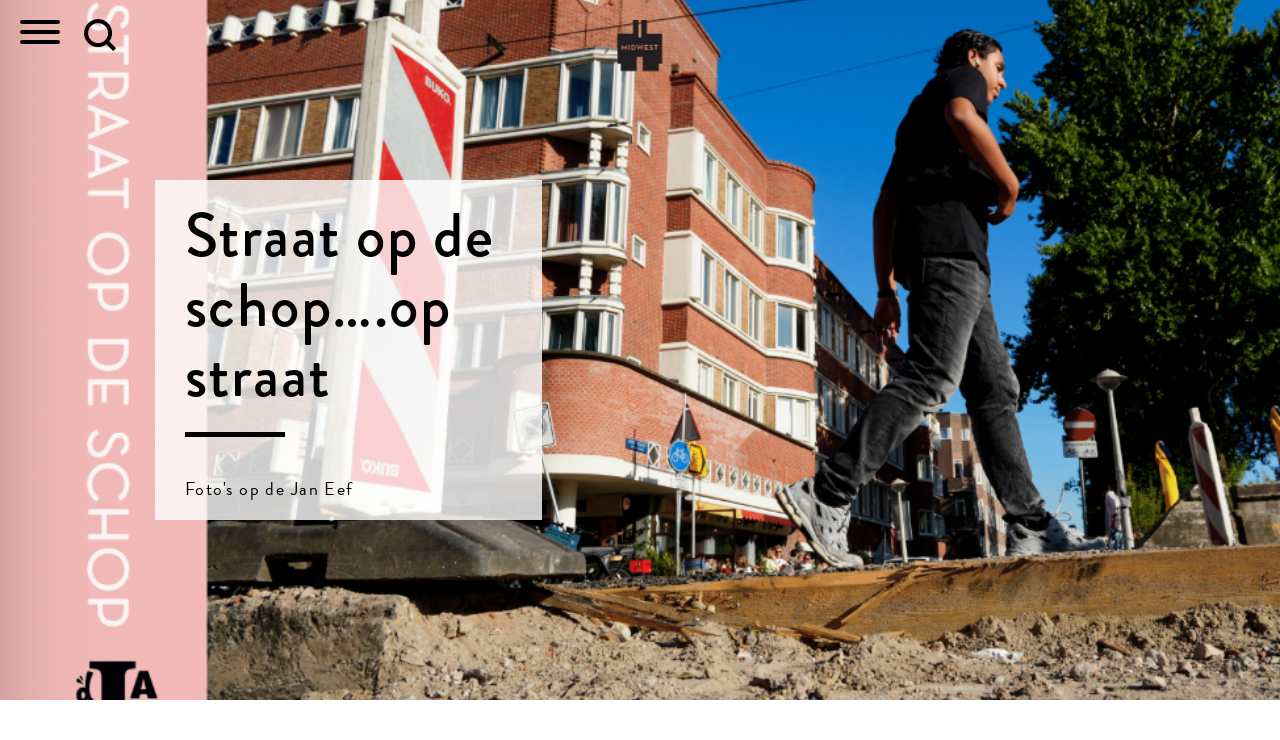

--- FILE ---
content_type: text/html; charset=UTF-8
request_url: https://www.inmidwest.nl/agenda/
body_size: 19462
content:
<!DOCTYPE html>

<html class="" lang="nl">
<head>
    <meta charset="UTF-8"/>
    <meta http-equiv="X-UA-Compatible" content="IE=edge,chrome=1">
    <meta name="viewport" content="width=device-width, initial-scale=1, shrink-to-fit=no">
    <!--[if lt IE 9]>
    <script type='text/javascript' src="//cdnjs.cloudflare.com/ajax/libs/html5shiv/3.7.3/html5shiv.js"></script>
    <script type='text/javascript' src="//cdnjs.cloudflare.com/ajax/libs/respond.js/1.4.2/respond.js"></script>
    <![endif]-->
    <link rel="apple-touch-icon" sizes="180x180" href="https://www.inmidwest.nl/wp-content/themes/midwest/img/favicons/apple-touch-icon.png">
    <link rel="icon" type="image/png" sizes="32x32" href="https://www.inmidwest.nl/wp-content/themes/midwest/img/favicons/favicon-32x32.png">
    <link rel="icon" type="image/png" sizes="16x16" href="https://www.inmidwest.nl/wp-content/themes/midwest/img/favicons/favicon-16x16.png">
    <link rel="manifest" href="https://www.inmidwest.nl/wp-content/themes/midwest/img/favicons/manifest.json">
    <link rel="mask-icon" href="https://www.inmidwest.nl/wp-content/themes/midwest/img/favicons/safari-pinned-tab.svg" color="#000000">
    <link rel="shortcut icon" href="https://www.inmidwest.nl/wp-content/themes/midwest/img/favicons/favicon.ico">
    <meta name="msapplication-config" content="https://www.inmidwest.nl/wp-content/themes/midwest/img/favicons/browserconfig.xml">
    <meta name="theme-color" content="#ffffff">
    <meta name='robots' content='index, follow, max-image-preview:large, max-snippet:-1, max-video-preview:-1' />

	<!-- This site is optimized with the Yoast SEO plugin v22.9 - https://yoast.com/wordpress/plugins/seo/ -->
	<title>Agenda Archive - MidWest</title>
	<link rel="canonical" href="https://www.inmidwest.nl/agenda/" />
	<link rel="next" href="https://www.inmidwest.nl/agenda/page/2/" />
	<meta property="og:locale" content="nl_NL" />
	<meta property="og:type" content="website" />
	<meta property="og:title" content="Agenda Archive - MidWest" />
	<meta property="og:url" content="https://www.inmidwest.nl/agenda/" />
	<meta property="og:site_name" content="MidWest" />
	<meta name="twitter:card" content="summary_large_image" />
	<meta name="twitter:site" content="@MidWest020" />
	<script type="application/ld+json" class="yoast-schema-graph">{"@context":"https://schema.org","@graph":[{"@type":"CollectionPage","@id":"https://www.inmidwest.nl/agenda/","url":"https://www.inmidwest.nl/agenda/","name":"Agenda Archive - MidWest","isPartOf":{"@id":"https://inmidwest.nl/#website"},"primaryImageOfPage":{"@id":"https://www.inmidwest.nl/agenda/#primaryimage"},"image":{"@id":"https://www.inmidwest.nl/agenda/#primaryimage"},"thumbnailUrl":"https://www.inmidwest.nl/wp-content/uploads/2026/01/Scherm­afbeelding-2026-01-16-om-15.46.06.png","breadcrumb":{"@id":"https://www.inmidwest.nl/agenda/#breadcrumb"},"inLanguage":"nl-NL"},{"@type":"ImageObject","inLanguage":"nl-NL","@id":"https://www.inmidwest.nl/agenda/#primaryimage","url":"https://www.inmidwest.nl/wp-content/uploads/2026/01/Scherm­afbeelding-2026-01-16-om-15.46.06.png","contentUrl":"https://www.inmidwest.nl/wp-content/uploads/2026/01/Scherm­afbeelding-2026-01-16-om-15.46.06.png","width":974,"height":746},{"@type":"BreadcrumbList","@id":"https://www.inmidwest.nl/agenda/#breadcrumb","itemListElement":[{"@type":"ListItem","position":1,"name":"Home","item":"https://inmidwest.nl/"},{"@type":"ListItem","position":2,"name":"Agenda"}]},{"@type":"WebSite","@id":"https://inmidwest.nl/#website","url":"https://inmidwest.nl/","name":"MidWest","description":"","potentialAction":[{"@type":"SearchAction","target":{"@type":"EntryPoint","urlTemplate":"https://inmidwest.nl/?s={search_term_string}"},"query-input":"required name=search_term_string"}],"inLanguage":"nl-NL"}]}</script>
	<!-- / Yoast SEO plugin. -->


<link rel="alternate" type="application/rss+xml" title="MidWest &raquo; Agenda Feed" href="https://www.inmidwest.nl/agenda/feed/" />
<style id='wp-emoji-styles-inline-css' type='text/css'>

	img.wp-smiley, img.emoji {
		display: inline !important;
		border: none !important;
		box-shadow: none !important;
		height: 1em !important;
		width: 1em !important;
		margin: 0 0.07em !important;
		vertical-align: -0.1em !important;
		background: none !important;
		padding: 0 !important;
	}
</style>
<link rel='stylesheet' id='wp-block-library-css' href='https://www.inmidwest.nl/wp/wp-includes/css/dist/block-library/style.css?ver=61a41b9e7e8343b91c8bf9c88bc89a61' type='text/css' media='all' />
<style id='classic-theme-styles-inline-css' type='text/css'>
/**
 * These rules are needed for backwards compatibility.
 * They should match the button element rules in the base theme.json file.
 */
.wp-block-button__link {
	color: #ffffff;
	background-color: #32373c;
	border-radius: 9999px; /* 100% causes an oval, but any explicit but really high value retains the pill shape. */

	/* This needs a low specificity so it won't override the rules from the button element if defined in theme.json. */
	box-shadow: none;
	text-decoration: none;

	/* The extra 2px are added to size solids the same as the outline versions.*/
	padding: calc(0.667em + 2px) calc(1.333em + 2px);

	font-size: 1.125em;
}

.wp-block-file__button {
	background: #32373c;
	color: #ffffff;
	text-decoration: none;
}

</style>
<style id='global-styles-inline-css' type='text/css'>
body{--wp--preset--color--black: #000000;--wp--preset--color--cyan-bluish-gray: #abb8c3;--wp--preset--color--white: #ffffff;--wp--preset--color--pale-pink: #f78da7;--wp--preset--color--vivid-red: #cf2e2e;--wp--preset--color--luminous-vivid-orange: #ff6900;--wp--preset--color--luminous-vivid-amber: #fcb900;--wp--preset--color--light-green-cyan: #7bdcb5;--wp--preset--color--vivid-green-cyan: #00d084;--wp--preset--color--pale-cyan-blue: #8ed1fc;--wp--preset--color--vivid-cyan-blue: #0693e3;--wp--preset--color--vivid-purple: #9b51e0;--wp--preset--gradient--vivid-cyan-blue-to-vivid-purple: linear-gradient(135deg,rgba(6,147,227,1) 0%,rgb(155,81,224) 100%);--wp--preset--gradient--light-green-cyan-to-vivid-green-cyan: linear-gradient(135deg,rgb(122,220,180) 0%,rgb(0,208,130) 100%);--wp--preset--gradient--luminous-vivid-amber-to-luminous-vivid-orange: linear-gradient(135deg,rgba(252,185,0,1) 0%,rgba(255,105,0,1) 100%);--wp--preset--gradient--luminous-vivid-orange-to-vivid-red: linear-gradient(135deg,rgba(255,105,0,1) 0%,rgb(207,46,46) 100%);--wp--preset--gradient--very-light-gray-to-cyan-bluish-gray: linear-gradient(135deg,rgb(238,238,238) 0%,rgb(169,184,195) 100%);--wp--preset--gradient--cool-to-warm-spectrum: linear-gradient(135deg,rgb(74,234,220) 0%,rgb(151,120,209) 20%,rgb(207,42,186) 40%,rgb(238,44,130) 60%,rgb(251,105,98) 80%,rgb(254,248,76) 100%);--wp--preset--gradient--blush-light-purple: linear-gradient(135deg,rgb(255,206,236) 0%,rgb(152,150,240) 100%);--wp--preset--gradient--blush-bordeaux: linear-gradient(135deg,rgb(254,205,165) 0%,rgb(254,45,45) 50%,rgb(107,0,62) 100%);--wp--preset--gradient--luminous-dusk: linear-gradient(135deg,rgb(255,203,112) 0%,rgb(199,81,192) 50%,rgb(65,88,208) 100%);--wp--preset--gradient--pale-ocean: linear-gradient(135deg,rgb(255,245,203) 0%,rgb(182,227,212) 50%,rgb(51,167,181) 100%);--wp--preset--gradient--electric-grass: linear-gradient(135deg,rgb(202,248,128) 0%,rgb(113,206,126) 100%);--wp--preset--gradient--midnight: linear-gradient(135deg,rgb(2,3,129) 0%,rgb(40,116,252) 100%);--wp--preset--font-size--small: 13px;--wp--preset--font-size--medium: 20px;--wp--preset--font-size--large: 36px;--wp--preset--font-size--x-large: 42px;--wp--preset--spacing--20: 0.44rem;--wp--preset--spacing--30: 0.67rem;--wp--preset--spacing--40: 1rem;--wp--preset--spacing--50: 1.5rem;--wp--preset--spacing--60: 2.25rem;--wp--preset--spacing--70: 3.38rem;--wp--preset--spacing--80: 5.06rem;--wp--preset--shadow--natural: 6px 6px 9px rgba(0, 0, 0, 0.2);--wp--preset--shadow--deep: 12px 12px 50px rgba(0, 0, 0, 0.4);--wp--preset--shadow--sharp: 6px 6px 0px rgba(0, 0, 0, 0.2);--wp--preset--shadow--outlined: 6px 6px 0px -3px rgba(255, 255, 255, 1), 6px 6px rgba(0, 0, 0, 1);--wp--preset--shadow--crisp: 6px 6px 0px rgba(0, 0, 0, 1);}:where(.is-layout-flex){gap: 0.5em;}:where(.is-layout-grid){gap: 0.5em;}body .is-layout-flow > .alignleft{float: left;margin-inline-start: 0;margin-inline-end: 2em;}body .is-layout-flow > .alignright{float: right;margin-inline-start: 2em;margin-inline-end: 0;}body .is-layout-flow > .aligncenter{margin-left: auto !important;margin-right: auto !important;}body .is-layout-constrained > .alignleft{float: left;margin-inline-start: 0;margin-inline-end: 2em;}body .is-layout-constrained > .alignright{float: right;margin-inline-start: 2em;margin-inline-end: 0;}body .is-layout-constrained > .aligncenter{margin-left: auto !important;margin-right: auto !important;}body .is-layout-constrained > :where(:not(.alignleft):not(.alignright):not(.alignfull)){max-width: var(--wp--style--global--content-size);margin-left: auto !important;margin-right: auto !important;}body .is-layout-constrained > .alignwide{max-width: var(--wp--style--global--wide-size);}body .is-layout-flex{display: flex;}body .is-layout-flex{flex-wrap: wrap;align-items: center;}body .is-layout-flex > *{margin: 0;}body .is-layout-grid{display: grid;}body .is-layout-grid > *{margin: 0;}:where(.wp-block-columns.is-layout-flex){gap: 2em;}:where(.wp-block-columns.is-layout-grid){gap: 2em;}:where(.wp-block-post-template.is-layout-flex){gap: 1.25em;}:where(.wp-block-post-template.is-layout-grid){gap: 1.25em;}.has-black-color{color: var(--wp--preset--color--black) !important;}.has-cyan-bluish-gray-color{color: var(--wp--preset--color--cyan-bluish-gray) !important;}.has-white-color{color: var(--wp--preset--color--white) !important;}.has-pale-pink-color{color: var(--wp--preset--color--pale-pink) !important;}.has-vivid-red-color{color: var(--wp--preset--color--vivid-red) !important;}.has-luminous-vivid-orange-color{color: var(--wp--preset--color--luminous-vivid-orange) !important;}.has-luminous-vivid-amber-color{color: var(--wp--preset--color--luminous-vivid-amber) !important;}.has-light-green-cyan-color{color: var(--wp--preset--color--light-green-cyan) !important;}.has-vivid-green-cyan-color{color: var(--wp--preset--color--vivid-green-cyan) !important;}.has-pale-cyan-blue-color{color: var(--wp--preset--color--pale-cyan-blue) !important;}.has-vivid-cyan-blue-color{color: var(--wp--preset--color--vivid-cyan-blue) !important;}.has-vivid-purple-color{color: var(--wp--preset--color--vivid-purple) !important;}.has-black-background-color{background-color: var(--wp--preset--color--black) !important;}.has-cyan-bluish-gray-background-color{background-color: var(--wp--preset--color--cyan-bluish-gray) !important;}.has-white-background-color{background-color: var(--wp--preset--color--white) !important;}.has-pale-pink-background-color{background-color: var(--wp--preset--color--pale-pink) !important;}.has-vivid-red-background-color{background-color: var(--wp--preset--color--vivid-red) !important;}.has-luminous-vivid-orange-background-color{background-color: var(--wp--preset--color--luminous-vivid-orange) !important;}.has-luminous-vivid-amber-background-color{background-color: var(--wp--preset--color--luminous-vivid-amber) !important;}.has-light-green-cyan-background-color{background-color: var(--wp--preset--color--light-green-cyan) !important;}.has-vivid-green-cyan-background-color{background-color: var(--wp--preset--color--vivid-green-cyan) !important;}.has-pale-cyan-blue-background-color{background-color: var(--wp--preset--color--pale-cyan-blue) !important;}.has-vivid-cyan-blue-background-color{background-color: var(--wp--preset--color--vivid-cyan-blue) !important;}.has-vivid-purple-background-color{background-color: var(--wp--preset--color--vivid-purple) !important;}.has-black-border-color{border-color: var(--wp--preset--color--black) !important;}.has-cyan-bluish-gray-border-color{border-color: var(--wp--preset--color--cyan-bluish-gray) !important;}.has-white-border-color{border-color: var(--wp--preset--color--white) !important;}.has-pale-pink-border-color{border-color: var(--wp--preset--color--pale-pink) !important;}.has-vivid-red-border-color{border-color: var(--wp--preset--color--vivid-red) !important;}.has-luminous-vivid-orange-border-color{border-color: var(--wp--preset--color--luminous-vivid-orange) !important;}.has-luminous-vivid-amber-border-color{border-color: var(--wp--preset--color--luminous-vivid-amber) !important;}.has-light-green-cyan-border-color{border-color: var(--wp--preset--color--light-green-cyan) !important;}.has-vivid-green-cyan-border-color{border-color: var(--wp--preset--color--vivid-green-cyan) !important;}.has-pale-cyan-blue-border-color{border-color: var(--wp--preset--color--pale-cyan-blue) !important;}.has-vivid-cyan-blue-border-color{border-color: var(--wp--preset--color--vivid-cyan-blue) !important;}.has-vivid-purple-border-color{border-color: var(--wp--preset--color--vivid-purple) !important;}.has-vivid-cyan-blue-to-vivid-purple-gradient-background{background: var(--wp--preset--gradient--vivid-cyan-blue-to-vivid-purple) !important;}.has-light-green-cyan-to-vivid-green-cyan-gradient-background{background: var(--wp--preset--gradient--light-green-cyan-to-vivid-green-cyan) !important;}.has-luminous-vivid-amber-to-luminous-vivid-orange-gradient-background{background: var(--wp--preset--gradient--luminous-vivid-amber-to-luminous-vivid-orange) !important;}.has-luminous-vivid-orange-to-vivid-red-gradient-background{background: var(--wp--preset--gradient--luminous-vivid-orange-to-vivid-red) !important;}.has-very-light-gray-to-cyan-bluish-gray-gradient-background{background: var(--wp--preset--gradient--very-light-gray-to-cyan-bluish-gray) !important;}.has-cool-to-warm-spectrum-gradient-background{background: var(--wp--preset--gradient--cool-to-warm-spectrum) !important;}.has-blush-light-purple-gradient-background{background: var(--wp--preset--gradient--blush-light-purple) !important;}.has-blush-bordeaux-gradient-background{background: var(--wp--preset--gradient--blush-bordeaux) !important;}.has-luminous-dusk-gradient-background{background: var(--wp--preset--gradient--luminous-dusk) !important;}.has-pale-ocean-gradient-background{background: var(--wp--preset--gradient--pale-ocean) !important;}.has-electric-grass-gradient-background{background: var(--wp--preset--gradient--electric-grass) !important;}.has-midnight-gradient-background{background: var(--wp--preset--gradient--midnight) !important;}.has-small-font-size{font-size: var(--wp--preset--font-size--small) !important;}.has-medium-font-size{font-size: var(--wp--preset--font-size--medium) !important;}.has-large-font-size{font-size: var(--wp--preset--font-size--large) !important;}.has-x-large-font-size{font-size: var(--wp--preset--font-size--x-large) !important;}
.wp-block-navigation a:where(:not(.wp-element-button)){color: inherit;}
:where(.wp-block-post-template.is-layout-flex){gap: 1.25em;}:where(.wp-block-post-template.is-layout-grid){gap: 1.25em;}
:where(.wp-block-columns.is-layout-flex){gap: 2em;}:where(.wp-block-columns.is-layout-grid){gap: 2em;}
.wp-block-pullquote{font-size: 1.5em;line-height: 1.6;}
</style>
<link rel='stylesheet' id='mediaelement-css' href='https://www.inmidwest.nl/wp/wp-includes/js/mediaelement/mediaelementplayer-legacy.min.css?ver=4.2.17' type='text/css' media='all' />
<link rel='stylesheet' id='wp-mediaelement-css' href='https://www.inmidwest.nl/wp/wp-includes/js/mediaelement/wp-mediaelement.css?ver=61a41b9e7e8343b91c8bf9c88bc89a61' type='text/css' media='all' />
<link rel='stylesheet' id='fvp-frontend-css' href='https://www.inmidwest.nl/wp-content/plugins/featured-video-plus/styles/frontend.css?ver=2.3.3' type='text/css' media='all' />
<link rel='stylesheet' id='screen-css' href='https://www.inmidwest.nl/wp-content/themes/midwest/css/main.min.css?ver=20221107.02' type='text/css' media='all' />
<script type="text/javascript" src="https://www.inmidwest.nl/wp-content/themes/midwest/js/jquery.min.js?ver=3.2.1" id="jquery-js"></script>
<script type="text/javascript" id="mediaelement-core-js-before">
/* <![CDATA[ */
var mejsL10n = {"language":"nl","strings":{"mejs.download-file":"Bestand downloaden","mejs.install-flash":"Je gebruikt een browser die geen Flash Player heeft ingeschakeld of ge\u00efnstalleerd. Zet de Flash Player plugin aan of download de nieuwste versie van https:\/\/get.adobe.com\/flashplayer\/","mejs.fullscreen":"Volledig scherm","mejs.play":"Afspelen","mejs.pause":"Pauzeren","mejs.time-slider":"Tijdschuifbalk","mejs.time-help-text":"Gebruik Links\/Rechts pijltoetsen om \u00e9\u00e9n seconde vooruit te spoelen, Omhoog\/Omlaag pijltoetsen om tien seconden vooruit te spoelen.","mejs.live-broadcast":"Live uitzending","mejs.volume-help-text":"Gebruik Omhoog\/Omlaag pijltoetsen om het volume te verhogen of te verlagen.","mejs.unmute":"Geluid aan","mejs.mute":"Dempen","mejs.volume-slider":"Volumeschuifbalk","mejs.video-player":"Videospeler","mejs.audio-player":"Audiospeler","mejs.captions-subtitles":"Bijschriften\/ondertitels","mejs.captions-chapters":"Hoofdstukken","mejs.none":"Geen","mejs.afrikaans":"Afrikaans","mejs.albanian":"Albanees","mejs.arabic":"Arabisch","mejs.belarusian":"Wit-Russisch","mejs.bulgarian":"Bulgaars","mejs.catalan":"Catalaans","mejs.chinese":"Chinees","mejs.chinese-simplified":"Chinees (Versimpeld)","mejs.chinese-traditional":"Chinees (Traditioneel)","mejs.croatian":"Kroatisch","mejs.czech":"Tsjechisch","mejs.danish":"Deens","mejs.dutch":"Nederlands","mejs.english":"Engels","mejs.estonian":"Estlands","mejs.filipino":"Filipijns","mejs.finnish":"Fins","mejs.french":"Frans","mejs.galician":"Galicisch","mejs.german":"Duits","mejs.greek":"Grieks","mejs.haitian-creole":"Ha\u00eftiaans Creools","mejs.hebrew":"Hebreeuws","mejs.hindi":"Hindi","mejs.hungarian":"Hongaars","mejs.icelandic":"IJslands","mejs.indonesian":"Indonesisch","mejs.irish":"Iers","mejs.italian":"Italiaans","mejs.japanese":"Japans","mejs.korean":"Koreaans","mejs.latvian":"Lets","mejs.lithuanian":"Litouws","mejs.macedonian":"Macedonisch","mejs.malay":"Maleis","mejs.maltese":"Maltees","mejs.norwegian":"Noors","mejs.persian":"Perzisch","mejs.polish":"Pools","mejs.portuguese":"Portugees","mejs.romanian":"Roemeens","mejs.russian":"Russisch","mejs.serbian":"Servisch","mejs.slovak":"Slovaaks","mejs.slovenian":"Sloveens","mejs.spanish":"Spaans","mejs.swahili":"Swahili","mejs.swedish":"Zweeds","mejs.tagalog":"Tagalog","mejs.thai":"Thais","mejs.turkish":"Turks","mejs.ukrainian":"Oekra\u00efens","mejs.vietnamese":"Vietnamees","mejs.welsh":"Wels","mejs.yiddish":"Jiddisch"}};
/* ]]> */
</script>
<script type="text/javascript" src="https://www.inmidwest.nl/wp/wp-includes/js/mediaelement/mediaelement-and-player.js?ver=4.2.17" id="mediaelement-core-js"></script>
<script type="text/javascript" src="https://www.inmidwest.nl/wp/wp-includes/js/mediaelement/mediaelement-migrate.js?ver=61a41b9e7e8343b91c8bf9c88bc89a61" id="mediaelement-migrate-js"></script>
<script type="text/javascript" id="mediaelement-js-extra">
/* <![CDATA[ */
var _wpmejsSettings = {"pluginPath":"\/wp\/wp-includes\/js\/mediaelement\/","classPrefix":"mejs-","stretching":"responsive","audioShortcodeLibrary":"mediaelement","videoShortcodeLibrary":"mediaelement"};
/* ]]> */
</script>
<script type="text/javascript" src="https://www.inmidwest.nl/wp/wp-includes/js/mediaelement/wp-mediaelement.js?ver=61a41b9e7e8343b91c8bf9c88bc89a61" id="wp-mediaelement-js"></script>
<script type="text/javascript" src="https://www.inmidwest.nl/wp-content/plugins/featured-video-plus/js/jquery.fitvids.js?ver=master-2015-08" id="jquery.fitvids-js"></script>
<script type="text/javascript" src="https://www.inmidwest.nl/wp-content/plugins/featured-video-plus/js/jquery.domwindow.js?ver=2.3.3" id="jquery.domwindow-js"></script>
<script type="text/javascript" id="fvp-frontend-js-extra">
/* <![CDATA[ */
var fvpdata = {"ajaxurl":"https:\/\/www.inmidwest.nl\/wp\/wp-admin\/admin-ajax.php","nonce":"80ca9f46d7","fitvids":"1","dynamic":"","overlay":"1","opacity":"0.75","color":"w","width":"640"};
/* ]]> */
</script>
<script type="text/javascript" src="https://www.inmidwest.nl/wp-content/plugins/featured-video-plus/js/frontend.js?ver=2.3.3" id="fvp-frontend-js"></script>
<link rel="https://api.w.org/" href="https://www.inmidwest.nl/wp-json/" /><meta name="cdp-version" content="1.4.6" /><!-- Guestplan Booking Widget --><script>
		(function(g,s,t,p,l,n){
		g["_gstpln"]={};
		(l=s.createElement(t)),(n=s.getElementsByTagName(t)[0]);
		l.async=1;l.src=p;n.parentNode.insertBefore(l,n);
		})(window,document,"script","https://cdn.guestplan.com/widget.js");_gstpln.accessKey = "3949d6309e2be8454b79956a70002997c213a849";_gstpln.open = false;_gstpln.locale = "nl";_gstpln.showFab = false;</script><!-- // Guestplan Booking Widget --><style type="text/css"></style>            <!-- Global site tag (gtag.js) - Google Analytics -->
        <script async src="https://www.googletagmanager.com/gtag/js?id=G-6BRTQS4XJ5"></script>
        <script>
            window.dataLayer = window.dataLayer || [];
            function gtag(){dataLayer.push(arguments);}
            gtag('js', new Date());

            gtag('config', 'G-6BRTQS4XJ5');
        </script>
    </head>

<body data-rsssl=1 class="archive post-type-archive post-type-archive-agenda">


<header class="small-header">
    <nav>
        <div class="mw-logo-link">
            <a href="https://www.inmidwest.nl">
                <img src="https://www.inmidwest.nl/wp-content/themes/midwest/img/midwest-logo.png"/>
            </a>
        </div>

        <div class="menu-wrapper">
			
<ul class=""  id="menu-hoofdmenu">
<li><a href="https://inmidwest.nl/" class="text-dark">Home</a></li>
<li><a href="https://www.inmidwest.nl/nieuws/" class="text-dark">Nieuws</a></li>
<li><a href="https://www.inmidwest.nl/zaalhuur/" class="text-dark">Zaalhuur</a></li>
<li class="has-children"><input type="checkbox" id="submenu-175912563" /><label for="submenu-175912563" class="text-dark">Projecten</label>
<ul class="submenu">
	<li><a href="https://www.inmidwest.nl/project/buurderij-de-baarsjes/" class="text-dark">Buurderij De Baarsjes</a></li>
	<li><a href="https://www.inmidwest.nl/project/buurtkantine-midwest/" class="text-dark">Buurtkantine</a></li>
	<li><a href="https://www.inmidwest.nl/project/broeii-recycle-lab/" class="text-dark">Broeii Recycle Lab</a></li>
	<li><a href="https://www.inmidwest.nl/project/hetjongedromerscollectief/" class="text-dark">Het Jonge Dromers Collectief</a></li>
	<li><a href="https://www.inmidwest.nl/project/midwest-radio/" class="text-dark">MidWest Radio</a></li>
	<li><a href="https://www.inmidwest.nl/project/tuinen/" class="text-dark">Tuinen</a></li>
	<li><a href="https://www.inmidwest.nl/project/het-filosofisch-diner/" class="text-dark">Het Filosofisch Diner</a></li>
	<li><a href="https://www.inmidwest.nl/appeltje_eitje/" class="text-dark">Appeltje eitje!</a></li>
	<li><a href="https://www.inmidwest.nl/project/gratis_en_gezond/" class="text-dark">Gratis &#038; Gezonde Levensmiddelen in De Baarsjes</a></li>
	<li><a href="/project/van-afval-naar-oogst/" class="text-dark">van Afval naar Oogst</a></li>
</ul>
</li>
<li><a href="https://www.inmidwest.nl/agenda-overzicht/" class="text-dark">Agenda</a></li>
<li><a href="https://www.inmidwest.nl/cafe/" class="text-dark">Kantine</a></li>
<li><a href="https://www.inmidwest.nl/werken/" class="text-dark">Kantoren</a></li>
<li><a href="https://www.inmidwest.nl/de-sjoelclub/" class="text-dark">Lidmaatschap</a></li>
<li><a href="https://www.inmidwest.nl/huurders/" class="text-dark">Community</a></li>
<li class="has-children"><input type="checkbox" id="submenu-175912593" /><label for="submenu-175912593" class="text-dark">Over MidWest</label>
<ul class="submenu">
	<li><a href="https://www.inmidwest.nl/wat/" class="text-dark">Wat is MidWest?</a></li>
	<li><a href="https://www.inmidwest.nl/wie/" class="text-dark">Team</a></li>
	<li><a href="https://www.inmidwest.nl/gebouw/" class="text-dark">Gebouw</a></li>
</ul>
</li>
<li><a href="https://www.inmidwest.nl/contact/" class="text-dark">Contact</a></li>

</ul>
            <div class="menu-bottom">
                <ul class="social-icons">
                    <li>
                        <a class="soc-facebook" href="https://www.facebook.com/MidwestAmsterdam/" target=_blank></a>
                    </li>
                    <li>
                        <a class="soc-instagram" href="https://www.instagram.com/midwest020/" target=_blank></a>
                    </li>
                </ul>
            </div>
        </div>
        <button class="hamburger hamburger--squeeze" type="button" aria-expanded="false" aria-label="Toggle navigation">
          <span class="hamburger-box">
            <span class="hamburger-inner"></span>
          </span>
        </button>
        <div class="search d-flex align-items-center">
            <a href="#searchForm" role="button" data-toggle="collapse" aria-expanded="false" aria-controls="searchForm" class="search-icon d-inline-block mx-4"><img src="https://www.inmidwest.nl/wp-content/themes/midwest/img/search.svg" alt="Zoeken"/></a>
            <div class="collapse" id="searchForm">
				<form role="search" method="get" class="d-flex align-items-center" action="https://www.inmidwest.nl/">
    <label class="screen-reader-text" for="s">Zoeken naar:</label>
    <input type="text" value="" name="s" id="s" class="form-control flex-grow-1">
    <input type="submit" value="Zoeken" class="btn btn-md btn-dark mx-4">
</form>            </div>
        </div>
    </nav>
</header>

    <section class="page-header">
        <div class="page-header-image" style="background-image: url(https://www.inmidwest.nl/wp-content/uploads/2026/01/Scherm­afbeelding-2026-01-16-om-15.46.06.png);"></div>
            <div class="page-header-overlay">
        <div class="container">
            <div class="row">
                <div class="col-12 col-sm-6 col-md-5 align-self-center">
                    <aside class="mw-text-block mw-text-block--white">
                        <h2 class="section-title section-title--underline">Straat op de schop&#8230;.op straat</h2>
                        Foto's op de Jan Eef                    </aside>
                </div>
            </div>
        </div>
    </div>
    </section>
<section class="page page-start">
            <article class="page-content content-wrap">
            <div class="container">
                <div class="row">
                    <div class="col-12 col-lg-8">
                        <h1 class="section-title section-title--underline">Straat op de schop&#8230;.op straat</h1>
                        <p>Vanaf half februari begint de laatste fase van de werkzaamheden aan de Jan Evertsenstraat. Sinds 2020 wordt er gewerkt aan de Oranje Loper, het traject vanaf het Paleis op de Dam t/m het Mercatorplein. En wat zijn we blij met de bruggen die al gerestaureerd zijn, de deels nieuwe indeling van de straten (Auto te gast) en dat het einde van de overlast door werkzaamheden in zicht is.</p>
<p>Op de Jan Evertsenstaat wordt er vanaf februari t/m mei gewerkt aan de bestrating en het wegdek. En dan zijn de laatste werkzaamheden van dit lange en omvattende project. Want die straat heeft lang genoeg op de schop gelegen.</p>
<p>We vroegen buurtbewoners vorig jaar om hun foto&#8217;s te delen van de straat waarin je de werkzaamheden van nu en toen kunt zien. Deze foto&#8217;s zijn vanaf half februari op straat te zien op de bouwhekken.</p>
<p>De foto expositie kwam tot stand i.s.m. de fotografen en met een bijdrage van BIZ Jan Evertsenstraat, de gemeente Amsterdam en MidWest.</p>
                    </div>
                </div>
            </div>
        </article>
            <article class="page-content content-wrap">
            <div class="container">
                <div class="row">
                    <div class="col-12 col-lg-8">
                        <h1 class="section-title section-title--underline">Chouette Ensemble: Rondje Europa</h1>
                        <p>Het Chouette Ensemble gaat via België en Bosnië naar Baskenland, en via Finland en Frankrijk weer terug. We putten uit het repertoire van het Ulysses Ensemble, maar in plaats van ons in busjes te proppen om in Italië of Roemenië op een pleintje in de zon te gaan spelen, proppen we ons nu met ruim 40 mensen in de kantine van MidWest in de hoop dat de zon met de muziek mee naar binnen kruipt.</p>
<p>De dirigent is voor elke editie wisselend en de setting is informeel; we beginnen om 20:00 uur met spelen, en je kunt gewoon naar binnen lopen. Je hoeft niet stil te zijn of stil te zitten, en als je wilt, mag je iets in de cellokist gooien. Overdag repeteren we ook in MidWest, en die tonen warmen het gebouw op voor een bijzondere avond&#8230;</p>
<p><em>Dit concert is gratis!</em></p>
<p><strong>Zaterdag 14 maart 2026 | Showtime 20:00</strong></p>
                    </div>
                </div>
            </div>
        </article>
            <article class="page-content content-wrap">
            <div class="container">
                <div class="row">
                    <div class="col-12 col-lg-8">
                        <h1 class="section-title section-title--underline">Chouette Ensemble: Rondje Europa</h1>
                        <p>Het Chouette Ensemble gaat via België en Bosnië naar Baskenland, en via Finland en Frankrijk weer terug. We putten uit het repertoire van het Ulysses Ensemble, maar in plaats van ons in busjes te proppen om in Italië of Roemenië op een pleintje in de zon te gaan spelen, proppen we ons nu met ruim 40 mensen in de kantine van MidWest in de hoop dat de zon met de muziek mee naar binnen kruipt.</p>
<p>De dirigent is voor elke editie wisselend en de setting is informeel; we beginnen om 20:00 uur met spelen, en je kunt gewoon naar binnen lopen. Je hoeft niet stil te zijn of stil te zitten, en als je wilt, mag je iets in de cellokist gooien. Overdag repeteren we ook in MidWest, en die tonen warmen het gebouw op voor een bijzondere avond&#8230;</p>
<p><em>Dit concert is gratis!</em></p>
<p><strong>Zaterdag 14 februari 2026 | Showtime 20:00</strong></p>
                    </div>
                </div>
            </div>
        </article>
            <article class="page-content content-wrap">
            <div class="container">
                <div class="row">
                    <div class="col-12 col-lg-8">
                        <h1 class="section-title section-title--underline">Het Filosofisch Diner: Oneindigheid</h1>
                        <p class="lead">Het oneindige is grenzeloos fascinerend. Als eindige wezens zullen we het oneindige nooit volledig kunnen vatten. Toch duikt het onderwerp telkens opnieuw op in de filosofie – we kunnen er kennelijk ook niet aan ontkomen. Want wat voor betekenis heeft het menselijk leven binnen een oneindig universum? Heeft ons eindige en nietige leven wel zin? Vinden we ergens houvast voor de moraal?</p>
<p class="lead">Filosoof <strong>Victor Gijsbers</strong> leidt ons langs de belangrijkste vragen over het oneindige in het menselijk leven. We leren hoe de mens het oneindige heeft proberen te temmen, of juist als God boven zich heeft gesteld. Zoeken we naar het eeuwige leven of krijgt het leven pas zin doordat het eindigt? Door na te denken over de oneindigheid zien we zowel de meest inspirerende als de meest tragische kant van het menszijn.</p>
<p class="lead" align="justify">Victor Gijsbers studeerde natuurkunde en filosofie in Utrecht en is werkzaam als filosoof aan de universiteit Leiden. Eerder publiceerde hij bij Boom een vertaling van Wittgensteins Tractatus.</p>
<p style="text-align: left;"><strong>woensdag 4 februari | 19:00u | Café MidWest, Amsterdam</strong></p>
<p style="text-align: left;">Kaartjes via <a href="https://vuurwerk.weticket.io" target="_blank" rel="noopener">Vuurwerk Filosofie</a></p>
                    </div>
                </div>
            </div>
        </article>
            <article class="page-content content-wrap">
            <div class="container">
                <div class="row">
                    <div class="col-12 col-lg-8">
                        <h1 class="section-title section-title--underline">Boekpresentatie &#8211; Nowelle Barnhoorn</h1>
                        <p>Een liefdevolle, iets vriendelijkere wereld; iedereen lijkt ernaar te snakken. Maar zelf liefdevoller in het leven staan – waarbij je jezelf en de ander meeweegt – is zo makkelijk nog niet. Misschien roept het idee bij voorbaat al teleurstelling, boosheid of moedeloosheid bij je op. Een gevoel dat het toch niet meer goed gaat komen, of een diepe angst dat je te soft wordt als je daadwerkelijk meer vanuit je hart gaat leven.<br />
In het boek<strong> De moed om lief te hebben</strong> doet Nowelle Barnhoorn in praktische, compassievolle stappen uit de doeken hoe je meer liefde kunt voelen voor jezelf en tegelijkertijd voor anderen: niet alleen voor mensen die je al liefhebt, maar ook voor wie je niet kent of misschien zelfs helemaal niet mag. We kunnen allemaal veel meer liefde gebruiken. En als we willen bouwen aan een betere wereld, dan begint dat hier en nu. Met een geloof in de liefde en de moed om daarvoor te kiezen.</p>
<p><strong>Nowelle Barnhoorn</strong> (1986) is schrijver en healer. Eerder schreef ze de veelbesproken boeken <em>Schemerdieren</em> en <em>De tweelingparadox</em>. In 2017 kwam zij uit haar burn-out en depressie door een verlichtingservaring, waarna voor haar een zoektocht naar een liefdevoller leven begon. Over deze spirituele omwenteling schrijft ze ook in haar boek <em>Dwars door het donker</em>.</p>
<p><strong>zondag 8 februari | café MidWest | aanvang 14:00 uur</strong></p>
                    </div>
                </div>
            </div>
        </article>
            <article class="page-content content-wrap">
            <div class="container">
                <div class="row">
                    <div class="col-12 col-lg-8">
                        <h1 class="section-title section-title--underline">MidWest Radio Gymzaalconcert: Press Rec &amp; Play</h1>
                        <p>Press, Rec &amp; Play uit Amsterdam viert hun nieuwe LP in MidWest. Verwacht een mix van funk, soul en groovemuziek met een vleugje jaren ’70. Het project is opgezet door kunstenaar en muzikant Oskar Maarleveld, die muziek combineert met kunst en design. De band bestaat uit bevriende muzikanten die samen op zoek gaan naar de perfecte groove en contact met het publiek.</p>
<p><a href="https://midwest.weticket.io/ep-release-party-press-rec-play/shop" target="_blank" rel="noopener">Haal je tickets hier</a></p>
<p><strong>Vrijdag 20 februari | Deuren open: 19:00 | Showtime: 20:00 </strong></p>
                    </div>
                </div>
            </div>
        </article>
            <article class="page-content content-wrap">
            <div class="container">
                <div class="row">
                    <div class="col-12 col-lg-8">
                        <h1 class="section-title section-title--underline">West Kleedt Aan weggeefmarkt</h1>
                        <div>
<p>West Kleedt Aan is een lokaal initiatief dat gratis kledingmarkten organiseert en twee weggeefwinkels heeft in Amsterdam. Zij stimuleren hergebruik, duurzaamheid en sociale verbondenheid, en bieden gratis kleding aan aan iedereen die dat nodig heeft of tweedehands verkiest boven nieuw.</p>
<p>Op zaterdag 24 januari is er daarom in MidWest een weggeefmarkt binnen deze bijzonder leuke samenwerking. Kom lekker opwarmen en warm shoppen; er is koffie, thee en gezelligheid!</p>
</div>
<p>Voor meer informatie: <a href="https://stichtingwestkleedtaan.nl/">https://stichtingwestkleedtaan.nl/</a></p>
                    </div>
                </div>
            </div>
        </article>
            <article class="page-content content-wrap">
            <div class="container">
                <div class="row">
                    <div class="col-12 col-lg-8">
                        <h1 class="section-title section-title--underline">Rouwcafé Meetup Amsterdam</h1>
                        <div>Elke laatste woensdag van de maand in Café MidWest het Rouwcafé, omdat er ook voor rouwen ruimte mag zijn. Niets moet, gewoon een ontspannen avond en een hapje eten met mensen die ook iemand zijn verloren.</div>
<div></div>
<div>Het <a href="https://www.rouwcafe.com/" target="_blank" rel="noopener">Rouwcafé</a> is een community voor 20’ers en 30’ers in omgeving Amsterdam die iemand zijn verloren.</div>
<div> We komen maandelijks bij elkaar om samen een hapje te eten. We halen steun (en gezelligheid) uit elkaar na het verlies van een dierbare.<b><br />
</b></div>
<div></div>
<div>Wil je een keer aanschuiven? Meld je aan <a href="https://www.rouwcafe.com/contact" target="_blank" rel="noopener">via deze link</a> en dan nemen we contact met je op.</div>
<div></div>
<div></div>
<div><strong>Woensdag 25 februari | vanaf 18.30u | toegang gratis</strong></div>
                    </div>
                </div>
            </div>
        </article>
            <article class="page-content content-wrap">
            <div class="container">
                <div class="row">
                    <div class="col-12 col-lg-8">
                        <h1 class="section-title section-title--underline">Kunstmarkt</h1>
                        <p data-start="160" data-end="427">Op <strong data-start="163" data-end="191">zaterdag 24 januari 2026</strong> verandert MidWest Amsterdam in een gratis toegankelijke <strong data-start="237" data-end="251">kunstmarkt</strong> vol werk van (startende) makers. Van 12:00 tot 17:00 ben je welkom om rond te struinen, de markt leeg te kopen, werken te ontdekken, makers te ontmoeten, te netwerken en misschien en toch vooral hopelijk iets moois mee naar huis te nemen.</p>
<p data-start="429" data-end="663">Kom je koffie drinken en kijken naar al het moois wat kunstenaars (uit de buurt) te bieden hebben?</p>
                    </div>
                </div>
            </div>
        </article>
            <article class="page-content content-wrap">
            <div class="container">
                <div class="row">
                    <div class="col-12 col-lg-8">
                        <h1 class="section-title section-title--underline">Chouette Ensemble: rondje Europa AFGELAST</h1>
                        <p>Wegens het winterse weer is dit evenement afgelast. de volgende editie vindt plaats op 14 februari.</p>
                    </div>
                </div>
            </div>
        </article>
        </section>
<footer>
    <div class="container">
        <div class="row">
            <div id="footer-1" class="col-12 col-sm-6 col-md-4">
                <div class="textwidget"><p>MidWest is een<br>sociale onderneming, ontmoetingsplek en werkplaats met als
                        doel sociale impact in de buurt te creëren.</p>
                </div>
            </div>
            <div id="footer-2" class="col-12 col-sm-6 col-md-3">
                <h5 class="footer-heading">Contact</h5>
                <div class="textwidget">
                    <p><small>Telefoon: 020–303 02 62</small>
                    <small>E-mail: <a href="mailto:werkplek@inmidwest.nl" target="_blank" rel="noopener">werkplek@inmidwest.nl</a></small></p>
                </div>
            </div>
            <div id="footer-3" class="col-12 col-sm-6 col-md-3"><h5 class="footer-heading">Adres</h5>
                <div class="textwidget">
                    <p><small>Cabralstraat 1</small><small>1057 CD Amsterdam</small></p>
                    <p><small>KvK: 55 28 39 93</small><small>BTW: 8516 39 185 B 01</small></p>
                </div>
            </div>

            <div id="footer-4" class="col-12 col-sm-6 col-md-2">
                <ul class="social-icons social-icons--right">
                    <li>
                        <a class="soc-facebook" href="https://www.facebook.com/MidwestAmsterdam/" target=_blank></a>
                    </li>
                    <li>
                        <a class="soc-instagram" href="https://www.instagram.com/midwest020/" target=_blank></a>
                    </li>
                </ul>
            </div>
        </div>
		            <div class="row">
				<div id="footer-5" class="col-12"><p class="p1"><span class="s1">Lees meer</span> <a href="/over-midwest/"><span class="s2">over Midwest</span></a></p>
<p class="p1"><a class="chimpmate-lightbox" href="#chimpmate-lightbox">Meld je aan voor de Nieuwsbrief</a></p></div><div id="footer-5" class="col-12">
<p>MidWest is een
sociale onderneming, ontmoetingsplek en werkplaats met als doel sociale impact in de buurt te creëren.</p>
</div><div id="footer-5" class="col-12"><p><a href="https://www.facebook.com/MidwestAmsterdam/"><i class="fa fa-2x fa-facebook-square"></i></a>
<a href="https://www.instagram.com/midwest020/"><i class="fa fa-2x fa-instagram"></i></a></p></div>            </div>
		    </div>
</footer>
    <style type="text/css">.wpmchimpa-reset,.wpmchimpa-reset div,.wpmchimpa-reset span,.wpmchimpa-reset h1,.wpmchimpa-reset h2,.wpmchimpa-reset h3,.wpmchimpa-reset h4,.wpmchimpa-reset h5,.wpmchimpa-reset h6,.wpmchimpa-reset p,.wpmchimpa-reset a,.wpmchimpa-reset img,.wpmchimpa-reset fieldset,.wpmchimpa-reset form,.wpmchimpa-reset label,.wpmchimpa-reset legend,.wpmchimpa-reset table,.wpmchimpa-reset caption,.wpmchimpa-reset tbody,.wpmchimpa-reset tfoot,.wpmchimpa-reset thead,.wpmchimpa-reset tr,.wpmchimpa-reset th,.wpmchimpa-reset td,.wpmchimpa-reset button,.wpmchimpa-reset button:hover,.wpmchimpa-reset button:active,.wpmchimpa-reset button:focus {margin: 0;padding: 0;border: 0;font: inherit;font-size: 100%;font-weight: normal;color: #000;background: 0;vertical-align: baseline;box-sizing: border-box;float: none;}.wpmchimpa-reset table {border-collapse: collapse;border-spacing: 0;border-bottom: 0;border: 0;}.wpmchimpa-reset ol,.wpmchimpa-reset ul {list-style: none;}.wpmchimpa-reset caption,.wpmchimpa-reset th {text-align: left;}.wpmchimpa-reset input,.wpmchimpa-reset label {display: block;}.wpmchimpa-reset button,.wpmchimpa-reset button:hover,.wpmchimpa-reset input,.wpmchimpa-reset input:focus,.wpmchimpa-reset textarea,.wpmchimpa-reset select {margin: 0;padding: 0;max-width: 100%;border: 0;font-family:"Times New Roman", Times, serif;font-size: 100%;outline: 0;color: #000;-webkit-appearance: none;-webkit-border-radius: 0;-moz-appearance: none;-moz-border-radius: 0;-ms-appearance: none;-ms-border-radius: 0;-o-appearance: none;-o-border-radius: 0;appearance: none;border-radius: 0;opacity: 1;-webkit-box-shadow:none;-moz-box-shadow:none;-ms-box-shadow:none;-o-box-shadow:none;box-shadow:none;clear:both;text-decoration:none;text-shadow:none;box-sizing: border-box;float: none;}.wpmchimpa-reset input:focus,.wpmchimpa-reset textarea:focus {border: 0;-webkit-border-radius: 0;-moz-border-radius: 0;-ms-border-radius: 0;-o-border-radius: 0;border-radius: 0;padding: 0;outline: 0;-webkit-appearance: none;}.wpmchimpa-reset button,.wpmchimpa-reset input {line-height: normal;}.wpmchimpa-reset th,.wpmchimpa-reset tr,.wpmchimpa-reset td {border-top: 0;border-bottom: 0;border: 0 !important;}.wpmcerrora{-webkit-animation: wpmcshake .5s linear;animation: wpmcshake .5s linear;}@-webkit-keyframes wpmcshake {8%, 41% {-webkit-transform: translateX(-10px);}25%, 58% {-webkit-transform: translateX(10px);}75% {-webkit-transform: translateX(-5px);}92% {-webkit-transform: translateX(5px);}0%, 100% {-webkit-transform: translateX(0);}}@keyframes wpmcshake {8%, 41% {transform: translateX(-10px);}25%, 58% {transform: translateX(10px);}75% {transform: translateX(-5px);}92% {transform: translateX(5px);}0%, 100% {transform: translateX(0);}}.vc_element .wpmchimpab{display:block;}</style><style type="text/css">
.wpmchimpa-overlay-bg.wpmchimpselector {
display: none;
top: 0;
left: 0;
height:100%;
width: 100%;
cursor: pointer;
z-index: 999999;
background: #000;
background: rgba(0,0,0,0.40);
background:rgba(0,0,0,0.4);cursor: default;
position: fixed!important;
}
.wpmchimpa-overlay-bg #wpmchimpa-main *{
 transition: all 0.5s ease;
}
.wpmchimpa-overlay-bg .wpmchimpa-mainc,
.wpmchimpa-overlay-bg .wpmchimpa-maina{
-webkit-transform: translate(0,0);
    height:100%;}
.wpmchimpa-overlay-bg #wpmchimpa-main {
position: absolute;
top: 50%;
left: 50%;
border-radius: 3px;
-webkit-transform: translate(-50%, -50%);
-moz-transform: translate(-50%, -50%);
-ms-transform: translate(-50%, -50%);
-o-transform: translate(-50%, -50%);
transform: translate(-50%, -50%);
width: calc(100% - 20px);
max-width:350px;
background: #262E43;
text-align: center;
background-color:#f1e3d4;}
#wpmchimpa-main #wpmchimpa-newsletterform{
height: 100%;overflow: hidden;
}
#wpmchimpa-main .wpmchimpa{
padding-bottom: 12px;
 
}
#wpmchimpa h3{
line-height: 20px;
margin-top:20px;
color: #fff;
font-size: 20px;
font-size:32px;line-height:32px;font-weight:500;color:#000000;}
#wpmchimpa .wpmchimpa_para{
  margin: 15px 30px 0;
}
#wpmchimpa .wpmchimpa_para,#wpmchimpa .wpmchimpa_para * {
font-size: 12px;
color: #ADBBE0;
font-size:16px;}

#wpmchimpa form{
margin-top: 20px;
overflow: hidden;
}
#wpmchimpa .formbox{
margin: 0 auto;
width: calc(100% - 50px);
}

#wpmchimpa  .wpmchimpa-field{
position: relative;
width:100%;
margin: 0 auto 10px auto;
text-align: left;
}
#wpmchimpa .inputicon{
display: none;
}
#wpmchimpa .wpmc-ficon .inputicon {
display: block;
width: 40px;
height: 40px;
position: absolute;
top: 0;
left: 0;
pointer-events: none;
}
#wpmchimpa .wpmchimpa-field.wpmc-ficon input[type="text"],
#wpmchimpa .wpmchimpa-field.wpmc-ficon .inputlabel{
  padding-left: 40px;
  }
#wpmchimpa .wpmchimpa-field textarea,
#wpmchimpa .wpmchimpa-field select,
#wpmchimpa input[type="text"]{
text-align: left;
width: 100%;
height: 40px;
background: #fff;
 padding: 0 10px;
-webkit-border-radius: 3px;
-moz-border-radius: 3px;
border-radius: 3px;
color: #353535;
font-size:17px;
outline:0;
display: block;
border: 1px solid #efefef;
color:#333333;background:#ffffff; border:2px solid #000000;}

#wpmchimpa .wpmchimpa-field.wpmchimpa-multidrop select{
  height: 100px;
}

#wpmchimpa .wpmchimpa-field.wpmchimpa-drop:before{
content: '';
width: 40px;
height: 40px;
position: absolute;
right: 0;
top: 0;
pointer-events: none;
background: no-repeat center;
background-image: url('[data-uri]');
}
#wpmchimpa input[type="text"] ~ .inputlabel{
position: absolute;
top: 0;
left: 0;
right: 0;
pointer-events: none;
width: 100%;
line-height: 40px;
color: rgba(0,0,0,0.6);
font-size: 17px;
font-weight:500;
padding: 0 10px;
white-space: nowrap;
color:#333333;}
#wpmchimpa input[type="text"]:valid + .inputlabel{
display: none;
}
#wpmchimpa select.wpmcerror,
#wpmchimpa input[type="text"].wpmcerror{
  border-color: red;
}
#wpmchimpa .wpmchimpa-field.wpmchimpa-check,
#wpmchimpa .wpmchimpa-field.wpmchimpa-radio{
  text-align: left;
  clear: both;
}
#wpmchimpa .wpmchimpa-check *,
#wpmchimpa .wpmchimpa-radio *{
  color: #fff;
color:#000000;}
#wpmchimpa .wpmchimpa-item{
  width:50%;  display: inline-block;
  vertical-align: top;
}
#wpmchimpa .wpmchimpa-item input {
  display: none;
}
#wpmchimpa .wpmchimpa-item span {
  cursor: pointer;
  display: inline-block;
  position: relative;
  padding-left: 35px;
  line-height: 20px;
  margin-right: 10px;
}

#wpmchimpa .wpmchimpa-item span:before,
#wpmchimpa .wpmchimpa-item span:after {
  content: '';
  display: inline-block;
  width: 12px;
  height: 12px;
  left: 0;
  top: 4px;
  position: absolute;
}
#wpmchimpa .wpmchimpa-item span:before {
border:1px solid #353535;
background: #fff;
border-radius: 1px;
-webkit-transition: all 0.3s ease-in-out;
transition: all 0.3s ease-in-out;
}
#wpmchimpa .wpmchimpa-item input[type='checkbox'] + span:hover:after, #wpmchimpa input[type='checkbox']:checked + span:after {
content:'';
width: 14px;
height: 14px;
background: no-repeat center;
background-image: url('[data-uri]');
}
#wpmchimpa .wpmchimpa-item input[type='checkbox']:not(:checked) + span:hover:after {
opacity: 0.5;
}
#wpmchimpa .wpmchimpa-item input[type='radio'] + span:before {
border-radius: 50%;
width: 12px;
height: 12px;
top: 4px;
}
#wpmchimpa input[type='radio']:checked + span:after {
background: #000;
width: 8px;
height: 8px;
top: 6px;
left: 2px;
border-radius: 50%;
}
#wpmchimpa .wpmcinfierr{
  display: block;
  height: 10px;
  text-align: left;
  line-height: 10px;
  margin-bottom: -10px;
  font-size: 10px;
  color: red;
pointer-events: none;
  }

#wpmchimpa .wpmchimpa-subs-button{
-webkit-border-radius: 3px;
-moz-border-radius: 3px;
border-radius: 3px;
width: 100%;
color: #fff;
font-size: 17px;
border: 1px solid #50B059;
background-color: #73C557;
height: 42px;
line-height: 42px;
text-align: center;
cursor: pointer;
 color:#ffffff;background-color:#000000;-webkit-border-radius:0px;-moz-border-radius:0px;border-radius:0px;}

#wpmchimpa .wpmchimpa-subs-button::before{
content: 'Inschrijven';
}
#wpmchimpa .wpmchimpa-subs-button:hover{
background-color: #50B059;
background-color:#333333;}
#wpmchimpa .wpmchimpa-subsc{position: relative;max-width: 350px;margin: 0 auto;clear: both;}
#wpmchimpa .wpmchimpa-subs-button.subsicon:before{
padding-left: 42px;
  }
#wpmchimpa .wpmchimpa-subs-button.subsicon::after{
content:'';
position: absolute;
height: 42px;
width: 42px;
top: 0;
left: 0;
pointer-events: none;
  }
#wpmchimpa-main .wpmchimpa-signal {
display: none;
position: absolute;
top: 6px;
right: 5px;
-webkit-transform: scale(0.8);
-ms-transform: scale(0.8);
transform: scale(0.8);
}
.wpmchimpa-overlay-bg.signalshow #wpmchimpa-main .wpmchimpa-signal {
  display: inline-block;
}
#wpmchimpa-main .wpmchimpa-feedback{
text-align: center;
position: relative;
color: #ccc;
font-size: 10px;
height: 12px;
top: -91px;
margin-top: -12px;
font-size:16px;color:#000000;}
#wpmchimpa-main .wpmchimpa-tag{
margin: 5px auto;
}
#wpmchimpa-main .wpmchimpa-tag,
#wpmchimpa-main .wpmchimpa-tag *{
color:#68728D;
font-size: 10px;
font-size:16px;color:#000000;}
#wpmchimpa-main .wpmchimpa-tag:before{
content:url('[data-uri]');
margin: 5px;
top: 1px;
position:relative;
}

#wpmchimpa-main .wpmchimpa-social{
display: inline-block;
margin: 0 auto;
height: 90px;
width: 100%;
background: rgba(75, 75, 75, 0.3);
box-shadow: 0px 1px 1px 1px rgba(116, 116, 116, 0.94);
}
#wpmchimpa-main .wpmchimpa-social::before{
content: 'Subscribe with';
font-size: 13px;
color: #ADACB2;
width: 100%;
display: block;
margin: 15px auto 5px;
}

#wpmchimpa-main .wpmchimpa-social .wpmchimpa-soc{
display: inline-block;
width:40px;
height: 40px;
border-radius: 2px;
cursor: pointer;
-webkit-transition: all 0.1s ease;
transition: all 0.1s ease;
-webkit-backface-visibility:hidden;
border:1px solid #262E43;
border-color: #f1e3d4;}
#wpmchimpa-main .wpmchimpa-social .wpmchimpa-soc::before{
content: '';
display: block;
width:40px;
height: 40px;
background: no-repeat center;
}

#wpmchimpa-main .wpmchimpa-social .wpmchimpa-soc.wpmchimpa-fb {
display:none;}
#wpmchimpa-main .wpmchimpa-social .wpmchimpa-soc.wpmchimpa-fb::before {
background-image:url('[data-uri]')}
#wpmchimpa-main .wpmchimpa-social .wpmchimpa-soc.wpmchimpa-fb:hover:before {
background-image:url('[data-uri]')}
#wpmchimpa-main .wpmchimpa-social .wpmchimpa-soc.wpmchimpa-gp {
display:none;}
#wpmchimpa-main .wpmchimpa-social .wpmchimpa-soc.wpmchimpa-gp:before {
background-image: url('[data-uri]')}
#wpmchimpa-main .wpmchimpa-social .wpmchimpa-soc.wpmchimpa-gp:hover:before {
background-image: url('[data-uri]')}
#wpmchimpa-main .wpmchimpa-social .wpmchimpa-soc.wpmchimpa-ms {
display:none;}
#wpmchimpa-main .wpmchimpa-social .wpmchimpa-soc.wpmchimpa-ms::before {
background-image: url('[data-uri]')}
#wpmchimpa-main .wpmchimpa-social .wpmchimpa-soc.wpmchimpa-ms:hover:before {
background-image: url('[data-uri]')}

#wpmchimpa-main .wpmchimpa-close-button{
position: absolute;
display: block;
top: 0;
right: 0;
width: 25px;
text-align: center;
cursor: pointer;
}
#wpmchimpa-main .wpmchimpa-close-button::before{
content: "\00D7";
font-size: 25px;
line-height: 25px;
font-weight: 100;
color: #999;
opacity: 0.4;
color:#000000;}
#wpmchimpa-main .wpmchimpa-close-button:hover:before{
opacity: 1;
}
#wpmchimpa-main .wpmchimpa-feedback.wpmchimpa-done{
font-size: 15px;  top: 0;  margin: 0;height: auto}
#wpmchimpa-main .wpmchimpa-feedback.wpmchimpa-done:before{
content:url('[data-uri]');
width: 40px;
height: 40px;
border-radius: 20px;
line-height: 46px;
display: block;
background-color: #01E169;
margin: 40px auto;
}

#wpmchimpa-main.wosoc .wpmchimpa-social {
display: none;
}
#wpmchimpa-main.wosoc .wpmchimpa {
height: 100%;
}

.wpmc_2col #wpmchimpa .wpmc_colsplit{
  width: calc(50% - 5px);
  display: inline-block;
  float: left;
}
.wpmc_2col #wpmchimpa .wpmc_coleven{
  margin-left: 10px;
}
.wpmchimpa-overlay-bg .wpmc_2col #wpmchimpa-main{
  max-width: 450px;
}
@media only screen and (max-width: 600px){
.wpmchimpa-overlay-bg .wpmc_2col #wpmchimpa-main{
  max-width: 350px;
}
.wpmc_2col #wpmchimpa .wpmc_colsplit{
  width: 100%;
  margin-left: 0;
}
}
@media only screen and (max-device-width : 750px) and (orientation : landscape) {
  .wpmchimpa-overlay-bg #wpmchimpa-main{
-webkit-transform:translate(-50%, -50%) scale(0.8);
    -ms-transform:translate(-50%, -50%) scale(0.8);
    transform:translate(-50%, -50%) scale(0.8);
  }
}
.animated {-webkit-animation-duration: 1s; animation-duration: 1s; -webkit-animation-fill-mode: both; animation-fill-mode: both; }@-webkit-keyframes slideInDown {0% {-webkit-transform: translate3d(0, -100%, 0); transform: translate3d(0, -100%, 0); visibility: visible; } 100% {-webkit-transform: translate3d(0, 0, 0); transform: translate3d(0, 0, 0); } }
@keyframes slideInDown {0% {-webkit-transform: translate3d(0, -100%, 0); transform: translate3d(0, -100%, 0); visibility: visible; } 100% {-webkit-transform: translate3d(0, 0, 0); transform: translate3d(0, 0, 0); } }
.slideInDown {-webkit-animation-name: slideInDown; animation-name: slideInDown; }
 .animatedout {-webkit-animation-duration: 1s; animation-duration: 1s; -webkit-animation-fill-mode: both; animation-fill-mode: both; }@-webkit-keyframes slideOutDown {0% {-webkit-transform: translate3d(0, 0, 0); transform: translate3d(0, 0, 0); } 100% {visibility: hidden; -webkit-transform: translate3d(0, 100%, 0); transform: translate3d(0, 100%, 0); } }
@keyframes slideOutDown {0% {-webkit-transform: translate3d(0, 0, 0); transform: translate3d(0, 0, 0); } 100% {visibility: hidden; -webkit-transform: translate3d(0, 100%, 0); transform: translate3d(0, 100%, 0); } }
.slideOutDown {-webkit-animation-name: slideOutDown; animation-name: slideOutDown; }

 </style>

<div class="wpmchimpa-reset wpmchimpa-overlay-bg wpmchimpselector chimpmatecss">
<div class="wpmchimpa-maina slideInDown animated" wpmcexitanim>
  <div class="wpmchimpa-mainc">
  <div id="wpmchimpa-main" class=" wosoc">
    <div id="wpmchimpa-newsletterform" class="wpmchimpa-wrapper">
      <div class="wpmchimpa" id="wpmchimpa">
<h3>Ik wil MidWest-nieuws!</h3><div class="wpmchimpa_para"><div><br></div></div>          <form wpmc_suc wpmc_msg="Bedankt, je bent ingeschreven!" action="" method="post">
              <div class="formbox">
<input type="hidden" name="action" value="wpmchimpa_add_email_ajax"/>
<input type="hidden" name="wpmcform" value="1"/>
<div class="wpmchimpa-field wpmchimpa-text wpmc_colsplit"><input type="text" name="email" wpmctype="email" wpmcfield="email" wpmcreq="true" required/><span class="inputlabel">Email</span><span class="inputicon"></span><div class="wpmcinfierr" wpmcerr="email"></div></div><div class="wpmchimpa-field wpmchimpa-text wpmc_colsplit"><input type="text" name="merge_fields[FNAME]" wpmctype="text" wpmcfield="FNAME" wpmcreq="false" required/><span class="inputlabel">Voornaam</span><span class="inputicon"></span><div class="wpmcinfierr" wpmcerr="FNAME"></div></div><div class="wpmchimpa-field wpmchimpa-text wpmc_colsplit"><input type="text" name="merge_fields[LNAME]" wpmctype="text" wpmcfield="LNAME" wpmcreq="false" required/><span class="inputlabel">Achternaam</span><span class="inputicon"></span><div class="wpmcinfierr" wpmcerr="LNAME"></div></div>              <div class="wpmchimpa-subsc">
                <div class="wpmchimpa-subs-button"></div>
                <div class="wpmchimpa-signal"><style type="text/css">#wpmchimpa-main .sp1 {border:3px solid #f1e3d4;border-radius:30px;height:30px;width:30px;margin: 0 auto;opacity:0;-webkit-animation: wpmchimpa-mainsp1 1s ease-out infinite;animation: wpmchimpa-mainsp1 1s ease-out infinite;  }@-webkit-keyframes wpmchimpa-mainsp1 {0% {-webkit-transform:scale(0.1);opacity: 0;}50% {opacity:1;}100%{-webkit-transform:scale(1.2);opacity:0;}}@keyframes wpmchimpa-mainsp1 {0% {transform:scale(0.1);opacity: 0;}50% {opacity:1;}100% {transform:scale(1.2);opacity:0;}}</style><div class="sp1"></div></div>
              
              </div>
              <div class="wpmchimpa-tag">Meld je aan voor onze nieuwsbrief en mis nooit meer iets in MidWest.</div>
            </div>

            </form>
          <div class="wpmchimpa-feedback" wpmcerr="gen"></div>
      </div>
            <div class="wpmchimpa-social">
                <div class="wpmchimpa-soc wpmchimpa-fb"></div>
                <div class="wpmchimpa-soc wpmchimpa-gp"></div>
                <div class="wpmchimpa-soc wpmchimpa-ms"></div>
            </div>
            
    </div>
        <div class="wpmchimpa-close-button"></div>
  </div>
</div>
</div>
</div>		<script>
			document.addEventListener('DOMContentLoaded', function (event) {
				for (let i = 0; i < document.forms.length; ++i) {
					let form = document.forms[i];
					if (form.method != "get") {  var inputtc0tgj6v = document.createElement("input"); inputtc0tgj6v.setAttribute("type", "hidden"); inputtc0tgj6v.setAttribute("name", "tc0tgj6v");  inputtc0tgj6v.setAttribute("value", "etcxrj21p28g"); form.appendChild(inputtc0tgj6v); }
if (form.method != "get") {  var inputzf5ef9np = document.createElement("input"); inputzf5ef9np.setAttribute("type", "hidden"); inputzf5ef9np.setAttribute("name", "zf5ef9np");  inputzf5ef9np.setAttribute("value", "7ti11jorxwaq"); form.appendChild(inputzf5ef9np); }
if (form.method != "get") {  var inputesqcvb2p = document.createElement("input"); inputesqcvb2p.setAttribute("type", "hidden"); inputesqcvb2p.setAttribute("name", "esqcvb2p");  inputesqcvb2p.setAttribute("value", "nzx4lvc64dmp"); form.appendChild(inputesqcvb2p); }
if (form.method != "get") {  var input91kdddie = document.createElement("input"); input91kdddie.setAttribute("type", "hidden"); input91kdddie.setAttribute("name", "91kdddie");  input91kdddie.setAttribute("value", "d0p0eqdtdkia"); form.appendChild(input91kdddie); }
				}
			});
		</script>
		<style id='core-block-supports-inline-css' type='text/css'>
/**
 * Core styles: block-supports
 */

</style>
<script type="text/javascript" src="https://www.inmidwest.nl/wp-content/themes/midwest/js/vendor.min.js?ver=20221107.02" id="vendor-js-js"></script>
<script type="text/javascript" src="https://www.inmidwest.nl/wp-content/themes/midwest/js/script.min.js?ver=20221107.02" id="script-js"></script>
<script type="text/javascript" id="chimpmatepro-plugin-script-js-extra">
/* <![CDATA[ */
var wpmchimpa = {"suc_sub":"suc_msg","suc_msg":"Bedankt, je bent ingeschreven!","lite_desktop":"1","lite_tablet":"1","lite_mobile":"1","lite_close_bck":"1","slider_desktop":"1","slider_tablet":"1","slider_mobile":"1","slider_orient":"left","addon_desktop":"1","addon_tablet":"1","addon_mobile":"1","slider_transit":"1","errorrf":"Dit veld is verplicht","errorfe":"Ongeldige invoer","erroras":"Je bent al ingeschreven ;-)","errorue":"Onbekende fout :-(","lite_behave_animo":"slideOutDown","lite_behave_scrollp":"100","lite_behave_cookied":"40","lite_behave_onclk":"1","lite_behave_animodur":"1","slider_behave_time":"2","slider_behave_time_inac":"1","lite_behave_scookie":"1","lite_behave_time_inac":"1","lite_behave_time":"25","lite_behave_cookie":"1","lite_behave_scroll":"1","ajax_url":"https:\/\/www.inmidwest.nl\/wp\/wp-admin\/admin-ajax.php","chkcon":{"l":true}};
/* ]]> */
</script>
<script type="text/javascript" src="https://www.inmidwest.nl/wp-content/plugins/chimpmatepro/public/assets/js/public.js?ver=1.3.2" id="chimpmatepro-plugin-script-js"></script>

</body>
</html>